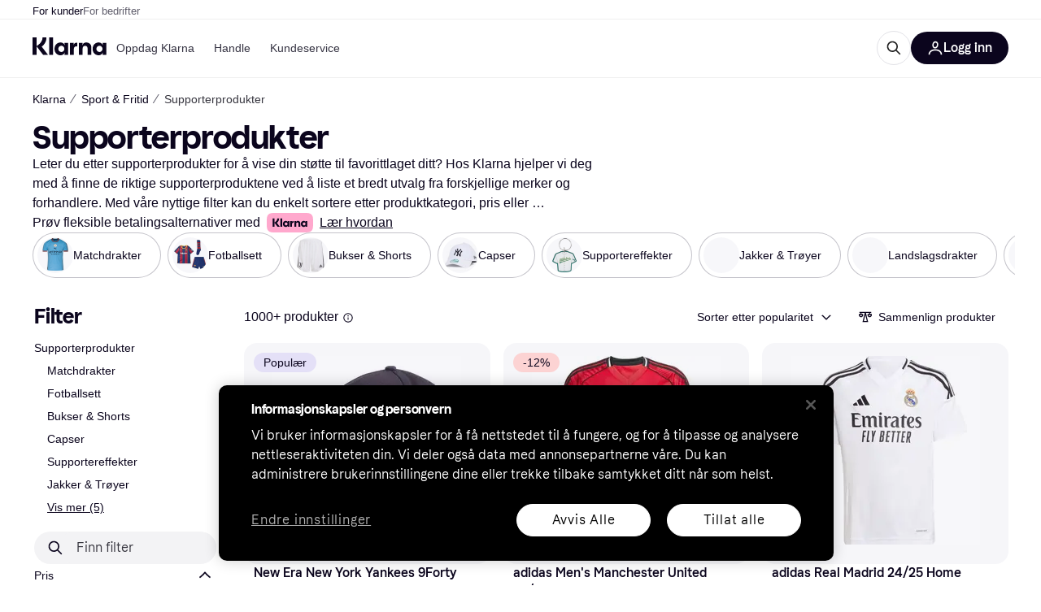

--- FILE ---
content_type: application/javascript
request_url: https://owp.klarna.com/static/570-950e8fc5.js
body_size: 3963
content:
"use strict";(self.__LOADABLE_LOADED_CHUNKS__=self.__LOADABLE_LOADED_CHUNKS__||[]).push([["570"],{43357:function(e,n,t){t.d(n,{O:()=>a});var l=t(25716),r=t(44685),i={viewBoxWidth:20,viewBoxHeight:20},o={viewBoxWidth:20,viewBoxHeight:20},u={viewBoxWidth:20,viewBoxHeight:20},c={viewBoxWidth:20,viewBoxHeight:20},a=(0,l.$5)("IconPayIn3",{groupProps:l.k1,getPath:e=>{var{designVersion:n,filled:t}=e;return(0,r.Gg)(n)?t?"M10.833 1.244c4.459.422 7.965 4.19 7.965 8.756a8.745 8.745 0 0 1-.808 3.65L10.833 9.52V1.244Zm-1.25 9.477A.833.833 0 0 1 9.167 10V2.13C5.197 2.55 2.092 5.92 2.092 10c0 4.365 3.552 7.916 7.917 7.916a7.924 7.924 0 0 0 6.386-3.262l-6.812-3.933Z":"M15.856 15.307a7.92 7.92 0 0 1-5.85 2.61c-4.365 0-7.916-3.552-7.916-7.917 0-3.79 2.678-6.963 6.241-7.734v1.719C5.697 4.72 3.757 7.135 3.757 10a6.257 6.257 0 0 0 6.25 6.25 6.26 6.26 0 0 0 4.375-1.794l1.474.85Zm1.76-.908A8.768 8.768 0 0 0 18.797 10c0-4.848-3.95-8.798-8.798-8.798V10l7.619 4.4Z":(0,r.eB)(n)&&t?"M10.833 1.244c4.459.422 7.965 4.19 7.965 8.756a8.745 8.745 0 0 1-.808 3.65l-7.157-4.13V1.244Zm-1.25 9.477A.833.833 0 0 1 9.167 10V2.13c-3.97.42-7.075 3.79-7.075 7.87 0 4.365 3.552 7.917 7.917 7.917a7.924 7.924 0 0 0 6.386-3.263l-6.812-3.933Z":"M15.856 15.307a7.92 7.92 0 0 1-5.85 2.61c-4.364 0-7.916-3.552-7.916-7.917 0-3.79 2.679-6.963 6.241-7.734v1.719C5.697 4.72 3.757 7.135 3.757 10a6.257 6.257 0 0 0 6.25 6.25 6.259 6.259 0 0 0 4.375-1.794l1.474.85Zm1.76-.908A8.768 8.768 0 0 0 18.797 10c0-4.848-3.95-8.798-8.798-8.798V10l7.619 4.4Z"},shapeSize:e=>{var{designVersion:n,filled:t}=e;return(0,r.Gg)(n)?t?c:u:(0,r.eB)(n)?t?o:i:{}}})},63564:function(e,n,t){t.d(n,{H:()=>a});var l=t(25716),r=t(44685),i={viewBoxWidth:20,viewBoxHeight:20},o={viewBoxWidth:20,viewBoxHeight:20},u={viewBoxWidth:20,viewBoxHeight:20},c={viewBoxWidth:20,viewBoxHeight:20},a=(0,l.$5)("IconPayIn4",{groupProps:l.k1,getPath:e=>{var{designVersion:n,filled:t}=e;return(0,r.Gg)(n)?t?"M10.83 9.167V1.233c4.19.397 7.537 3.744 7.933 7.934H10.83ZM9.163 2.128V10c0 .46.373.833.834.833h7.872c-.434 4.127-4.05 7.32-8.344 7.07-3.945-.23-7.2-3.486-7.431-7.43-.251-4.294 2.942-7.911 7.07-8.345Z":"M17.733 11.665c-.768 3.568-3.943 6.25-7.736 6.25-4.365 0-7.917-3.551-7.917-7.916 0-3.794 2.683-6.97 6.25-7.737v1.719c-2.638.732-4.583 3.149-4.583 6.018a6.257 6.257 0 0 0 6.25 6.25c2.868 0 5.285-1.945 6.017-4.583h1.72ZM9.997 2.511V10h8.809c0-4.854-3.955-8.81-8.81-8.81v1.322Z":(0,r.eB)(n)&&t?"M10.83 9.167V1.233c4.19.397 7.537 3.744 7.934 7.934H10.83ZM9.163 2.128V10c0 .46.373.833.834.833h7.872c-.434 4.127-4.05 7.32-8.344 7.07-3.945-.23-7.2-3.486-7.431-7.43-.25-4.294 2.942-7.911 7.07-8.345Z":"M17.733 11.665c-.768 3.568-3.943 6.25-7.736 6.25-4.365 0-7.917-3.55-7.917-7.916 0-3.793 2.683-6.969 6.25-7.737v1.72c-2.638.73-4.583 3.148-4.583 6.017a6.257 6.257 0 0 0 6.25 6.25c2.868 0 5.285-1.945 6.017-4.583h1.72ZM9.997 2.511V10h8.809c0-4.854-3.955-8.809-8.81-8.809v1.321Z"},shapeSize:e=>{var{designVersion:n,filled:t}=e;return(0,r.Gg)(n)?t?c:u:(0,r.eB)(n)?t?o:i:{}}})},34679:function(e,n,t){t.d(n,{A:()=>l});let l={link:"T1ZT83zPPU"}},63572:function(e,n,t){t.d(n,{EF:()=>c,QA:()=>i,vb:()=>u}),t(95013),t(67579);var l=t(32205),r=t(40542);let i=e=>'"'===e?e:e?" "+e:"";function o(e){if(!e)return;let n=Number(e);return n>0&&n<1}let u=({from:e,to:n,unit:t,labels:r,locale:u,displayAsPrice:c})=>{if(!e&&!n)return"";let a=i(t),s={minimumFractionDigits:+!!(o(n)||o(e)),maximumFractionDigits:2},d=null!=e?c?(0,l.$gu)({price:e,locale:u,currency:t,options:s}):`${(0,l.ZVp)({number:e,locale:u,options:s})}${a}`:"",v=null!=n?c?(0,l.$gu)({price:n,locale:u,currency:t,options:s}):`${(0,l.ZVp)({number:n,locale:u,options:s})}${a}`:"";return null===e?`${null==r?void 0:r.priceTo} ${v}`:null===n?`${null==r?void 0:r.priceFrom} ${d}`:n===e?`${d}`:`${d} - ${v}`},c=({appliedFilterFacets:e,filter:n,labels:t,locale:l})=>{var i;let o=e&&e.length;if(!o)return null;let[c,a]=(null==e||null==(i=e[0])?void 0:i.split("_"))||[],s=(null==n?void 0:n.filterUnit)||(null==n?void 0:n.unit),d=(null==n?void 0:n.filterId)||(null==n?void 0:n.id);return(d&&d.toUpperCase()===r.Wp.PRICE_DROP&&(c=Math.abs(parseFloat(a)).toString(),a="",s="%"),(0,r.x8)(e))?u({displayAsPrice:(0,r.uK)(n),from:c&&!isNaN(Number(c))?Number(c):null,to:a&&!isNaN(Number(a))?Number(a):null,unit:s,labels:t,locale:l}):`${o}`}},52933:function(e,n,t){t.d(n,{$_:()=>i,RU:()=>c,_O:()=>r,jZ:()=>u}),t(65315),t(59023);var l=t(74848);let r="fs-mask",i="fs-exclude",o=["340","1180","742"],u=(e,n="text")=>{if(e&&e&&o.some(n=>e===n||e===`cl${n}`)){if("image"===n)return i;if("text"===n)return r}},c=({category:e,contentType:n="text",children:t})=>{let r=u(e,n);return r?(0,l.jsx)("div",{className:r,children:t}):(0,l.jsx)(l.Fragment,{children:t})}},72098:function(e,n,t){t.d(n,{z:()=>c});var l=t(59977),r=t(66522),i=t(74193),o=t(28454),u=t(96540);let c=(e,n)=>{var t,c;let{openModal:a}=(0,l.r)(),s=(0,o.Z)(),d=null==(t=(0,i.c5)("klarna_installments"))?void 0:t.enable_klarna_installments,v=null==(c=(0,i.c5)("klarna_installments"))?void 0:c.enable_installments_modal_on_product_card,f=(0,u.useMemo)(()=>!!(null==e?void 0:e.installment)&&v&&d,[null==e?void 0:e.installment,v,d]),p=(0,u.useCallback)(t=>{(null==e?void 0:e.installment)&&(t.preventDefault(),t.stopPropagation(),a({installment:null==e?void 0:e.installment,onCtaClick:n||((0,r.H)(null==e?void 0:e.classification)?void 0:()=>s((null==e?void 0:e.url)||""))}))},[a,s,e,n]);return f?{showInstallmentModal:p}:{}}},34558:function(e,n,t){t.d(n,{A:()=>g}),t(32203),t(65315),t(37089),t(67579);var l=t(74848),r=t(32205),i=t(33157),o=t(72098),u=t(15878),c=t(44120),a=t(74193),s=t(80222),d=t(96540),v=t(63572),f=t(52933),p=t(90688),m=t(66522);function h(e){for(var n=1;n<arguments.length;n++){var t=null!=arguments[n]?arguments[n]:{},l=Object.keys(t);"function"==typeof Object.getOwnPropertySymbols&&(l=l.concat(Object.getOwnPropertySymbols(t).filter(function(e){return Object.getOwnPropertyDescriptor(t,e).enumerable}))),l.forEach(function(n){var l;l=t[n],n in e?Object.defineProperty(e,n,{value:l,enumerable:!0,configurable:!0,writable:!0}):e[n]=l})}return e}function b(e,n){return n=null!=n?n:{},Object.getOwnPropertyDescriptors?Object.defineProperties(e,Object.getOwnPropertyDescriptors(n)):(function(e,n){var t=Object.keys(e);if(Object.getOwnPropertySymbols){var l=Object.getOwnPropertySymbols(e);t.push.apply(t,l)}return t})(Object(n)).forEach(function(t){Object.defineProperty(e,t,Object.getOwnPropertyDescriptor(n,t))}),e}let g=(0,d.forwardRef)(function(e,n){var t,g,y,O,P,A,j,w,x,_,k,S,C,Z,N,I,$,B,D,E,H,F,M,L,V,{altPrefix:R,category:U,product:W,onClick:T,userAction:q,loading:G,onInstallmentPriceClick:z,onFooterAreaClick:K}=e,Q=function(e,n){if(null==e)return{};var t,l,r=function(e,n){if(null==e)return{};var t,l,r={},i=Object.keys(e);for(l=0;l<i.length;l++)t=i[l],n.indexOf(t)>=0||(r[t]=e[t]);return r}(e,n);if(Object.getOwnPropertySymbols){var i=Object.getOwnPropertySymbols(e);for(l=0;l<i.length;l++)t=i[l],!(n.indexOf(t)>=0)&&Object.prototype.propertyIsEnumerable.call(e,t)&&(r[t]=e[t])}return r}(e,["altPrefix","category","product","onClick","userAction","loading","onInstallmentPriceClick","onFooterAreaClick"]);let J=G?{}:W,X=(0,s.G)(i.M$)&&(null==U?void 0:U.id)&&(null==W?void 0:W.id),Y=(0,a.jj)("enable_product_card_user_list_action"),ee=!("classification"in(W||{}))||(null==W?void 0:W.classification)==="ONE",en=(0,s.G)(e=>(0,i.Hf)(e,null==W?void 0:W.id)),et=(0,s.j)(),el=null!=(M=null==U?void 0:U.id)?M:null==W||null==(t=W.category)?void 0:t.id,er=(0,d.useRef)(null),ei=(0,d.useRef)(null),eo=(0,m.H)(null==J?void 0:J.classification),eu=eo?()=>{var e;return null==(e=ei.current)?void 0:e.click()}:()=>{var e;return null==(e=er.current)?void 0:e.click()},{showInstallmentModal:ec}=(0,o.z)(J||{},eu);if(!J)return null;let ea=Y&&void 0===q&&J.id?(0,l.jsx)(u.A,{price:null!=(L=null==(y=J.cheapestOffer)||null==(g=y.price)?void 0:g.amount)?L:null==(O=J.lowestPrice)?void 0:O.amount,productId:J.id,productName:J.name}):void 0,es=`${R?R+" ":""}${null==(P=J.image)?void 0:P.description}`,ed=J.brand&&(null==(A=J.brand)?void 0:A.showLogo)!==!1,ev=b(h({},Q),{pricePerUnit:null==W||null==(j=W.cheapestOffer)?void 0:j.pricePerUnit,userAction:ee?q||ea:void 0,description:J.description,filterHits:J.filterHits&&J.filterHits.length>0?J.filterHits.map(e=>`${e.value}${(0,v.QA)(e.unit)}`):void 0,name:J.name,imageAlt:es,imageSrc:null==(w=J.image)?void 0:w.path,brandLogoAlt:ed?null==(_=J.brand)||null==(x=_.image)?void 0:x.description:void 0,brandLogoSrc:ed?null==(N=J.brand)||null==(Z=N.image)||null==(C=Z.path)||null==(S=C.split("/"))||null==(k=S.pop)?void 0:k.call(S):void 0,price:null!=(V=null==(I=J.cheapestOffer)?void 0:I.price)?V:J.lowestPrice,oldPrice:null==($=J.priceDrop)?void 0:$.oldPrice,rating:J.rating?parseFloat(J.rating.average):void 0,ratingCount:null==(B=J.rating)?void 0:B.count,ribbonPreset:null==(D=J.ribbon)?void 0:D.type,ribbonValue:null==(E=J.ribbon)?void 0:E.value,isSelected:X?en:void 0,onSelectChange:()=>{(null==U?void 0:U.id)&&(null==W?void 0:W.id)&&(en?et((0,i.nf)(U.id,W.id)):et((0,i.E2)(U.id,W.id)))},loading:G,merchants:null==(H=J.previewMerchants)?void 0:H.count,installmentPrice:(null==(F=(0,a.c5)("klarna_installments"))?void 0:F.enable_klarna_installments)?null==J?void 0:J.installment:void 0,className:(0,f.jZ)(el,"image"),onInstallmentPriceClick:e=>{null==ec||ec(e),null==z||z(e)},onFooterAreaClick:e=>{null==ec||ec(e),null==K||K(e)}});return X?(0,l.jsx)(r.AAZ,b(h({},ev),{ref:n})):eo?(0,l.jsx)(p.A,{ref:ei,categoryId:null==U?void 0:U.id,productId:J.id,style:{height:"100%",width:"100%"},onClick:T,children:(0,l.jsx)(r.AAZ,b(h({},ev),{ref:n}))}):(0,l.jsx)(c.A,{ref:er,href:J.url,title:null==J?void 0:J.name,onClick:T,children:(0,l.jsx)(r.AAZ,b(h({},ev),{ref:n}))})})},90688:function(e,n,t){t.d(n,{A:()=>s}),t(95013);var l=t(74848),r=t(53978),i=t.n(r),o=t(96540),u=t(39015),c=t(34679);let a=(0,u.Rq)({resolved:{},chunkName:()=>"productSheet-ProductSheet",isReady(e){let n=this.resolve(e);return!0===this.resolved[n]&&!!t.m[n]},importAsync:()=>Promise.all([t.e("66564"),t.e("39285"),t.e("85613"),t.e("35483"),t.e("47285"),t.e("30803"),t.e("92217")]).then(t.bind(t,29823)),requireAsync(e){let n=this.resolve(e);return this.resolved[n]=!1,this.importAsync(e).then(e=>(this.resolved[n]=!0,e))},requireSync(e){return t(this.resolve(e))},resolve:()=>29823}),s=(0,o.forwardRef)(function({className:e,onClick:n,style:t,children:r,categoryId:u,productId:s,classification:d="TWO"},v){let[f,p]=(0,o.useState)(!1),m=e=>{p(!0),null==n||n(e)};return(0,l.jsxs)(l.Fragment,{children:[(0,l.jsx)("div",{ref:v,className:i()(c.A.link,e),role:"button",style:t,tabIndex:0,onClick:m,onKeyDown:e=>{("Enter"===e.key||" "===e.key)&&(e.preventDefault(),m(e))},children:r}),f&&(0,l.jsx)(a,{categoryId:u,productClassification:d,productId:s,onClose:()=>p(!1)})]})})},66522:function(e,n,t){function l(e){return e?e.reduce((e,n)=>{var t;let l=null!=(t=n.classification)?t:"UNCLASSIFIED";return e[l]||(e[l]=0),e[l]+=1,e},{ONE:0,TWO:0,OFFER:0,UNCLASSIFIED:0}):{ONE:void 0,TWO:void 0,OFFER:void 0,UNCLASSIFIED:void 0}}t.d(n,{E:()=>l,H:()=>r}),t(65315),t(48169);let r=e=>"TWO"===e||"UNCLASSIFIED"===e},15878:function(e,n,t){t.d(n,{A:()=>i});var l=t(74848);let r=(0,t(39015).Rq)({resolved:{},chunkName:()=>"PriceRunnerUserListsAction",isReady(e){let n=this.resolve(e);return!0===this.resolved[n]&&!!t.m[n]},importAsync:()=>Promise.all([t.e("66564"),t.e("70070"),t.e("9290"),t.e("33247")]).then(t.bind(t,4427)),requireAsync(e){let n=this.resolve(e);return this.resolved[n]=!1,this.importAsync(e).then(e=>(this.resolved[n]=!0,e))},requireSync(e){return t(this.resolve(e))},resolve:()=>4427}),i=e=>(0,l.jsx)(r,function(e){for(var n=1;n<arguments.length;n++){var t=null!=arguments[n]?arguments[n]:{},l=Object.keys(t);"function"==typeof Object.getOwnPropertySymbols&&(l=l.concat(Object.getOwnPropertySymbols(t).filter(function(e){return Object.getOwnPropertyDescriptor(t,e).enumerable}))),l.forEach(function(n){var l;l=t[n],n in e?Object.defineProperty(e,n,{value:l,enumerable:!0,configurable:!0,writable:!0}):e[n]=l})}return e}({},e))}}]);

--- FILE ---
content_type: application/javascript
request_url: https://owp.klarna.com/static/388-4364f49e.js
body_size: 3791
content:
"use strict";(self.__LOADABLE_LOADED_CHUNKS__=self.__LOADABLE_LOADED_CHUNKS__||[]).push([["388"],{16899:function(e,t,r){r.d(t,{gW:()=>p,lB:()=>u,wY:()=>s}),r(65315),r(37089),r(67579),r(30500);var n=r(32205),l=r(51698),o=r(17535),i=r(98286);function a(e){for(var t=1;t<arguments.length;t++){var r=null!=arguments[t]?arguments[t]:{},n=Object.keys(r);"function"==typeof Object.getOwnPropertySymbols&&(n=n.concat(Object.getOwnPropertySymbols(r).filter(function(e){return Object.getOwnPropertyDescriptor(r,e).enumerable}))),n.forEach(function(t){var n;n=r[t],t in e?Object.defineProperty(e,t,{value:n,enumerable:!0,configurable:!0,writable:!0}):e[t]=n})}return e}function c(e,t){return t=null!=t?t:{},Object.getOwnPropertyDescriptors?Object.defineProperties(e,Object.getOwnPropertyDescriptors(t)):(function(e,t){var r=Object.keys(e);if(Object.getOwnPropertySymbols){var n=Object.getOwnPropertySymbols(e);r.push.apply(r,n)}return r})(Object(t)).forEach(function(r){Object.defineProperty(e,r,Object.getOwnPropertyDescriptor(t,r))}),e}let u=()=>{let e=(0,o.Pr)();return e.includes(n.eSM.SINGLES_DAY)||e.includes(n.eSM.BLACK_WEEK)||e.includes(n.eSM.BLACK_FRIDAY)||e.includes(n.eSM.CYBER_MONDAY)},s=()=>{let e=(0,n.Tg)("SINGLES_DAY"),t=(0,n.Tg)("BLACK_WEEK"),r=(0,n.Tg)("BLACK_FRIDAY"),l=(0,n.Tg)("CYBER_MONDAY");return e||t||r||l},p=()=>{let e=(0,l.qR)(),t=(0,i.WD)(),r=(0,n.Tg)("SINGLES_DAY"),o=(0,n.Tg)("BLACK_WEEK"),u=(0,n.Tg)("BLACK_FRIDAY"),s=(0,n.Tg)("CYBER_MONDAY"),p=r||o||u||s;return e.map(e=>{if("PRICE_DROP"===e.id){let{name:n,options:l}=e;return o?n=t("PR.Global.BLACK_WEEK"):u?n=t("PR.Global.BLACK_FRIDAY"):s?n=t("PR.Global.CYBER_MONDAY"):r&&(n=t("PR.Global.SINGLES_DAY")),p&&(l=e.options.map(f)),c(a({},e),{name:n,options:l})}return e})},f=e=>{var t;let r=null==(t=e.value)?void 0:t.replace("%","");return c(a({},e),{image:{description:`${r}%`,path:`/images/assets/library/icons/deals/${r}-percent.svg`}})}},85880:function(e,t,r){r.d(t,{W:()=>b,v:()=>y}),r(95013),r(13484),r(81071),r(92714),r(55885);var n=r(63160),l=r(66222),o=r(66158),i=r(10027),a=r(72733),c=r(8264),u=r(39015),s=r(40542),p=r(23269),f=r(78388);let y=(0,u.Ib)("cl-filter-facets",async({countryCode:e,categoryId:t,filterId:r,appliedFilters:n,searchQuery:l,appliedSubcategories:i})=>{if(!t||!r)throw new a.N;let c=(0,o.P)(),u=`/public/search/category/facets/${e}/${t}/${r}`,s=(0,p.yA)(n),f=(0,p.yA)(i),y=new URLSearchParams([...s.entries(),...f.entries()]);l&&y.set("q",l);let b=y.toString();return(await c.get("search-edge-rest",`${u}${b?`?${b}`:""}`)).data},{staleTime:i.Tr,placeholderData:n.rX}),b=e=>{var t,r;let{countryCode:n}=(0,c.A)(),{appliedFilters:o,categoryId:i,searchQuery:a}=(0,f.I)();return(0,l.I)((t=function(e){for(var t=1;t<arguments.length;t++){var r=null!=arguments[t]?arguments[t]:{},n=Object.keys(r);"function"==typeof Object.getOwnPropertySymbols&&(n=n.concat(Object.getOwnPropertySymbols(r).filter(function(e){return Object.getOwnPropertyDescriptor(r,e).enumerable}))),n.forEach(function(t){var n;n=r[t],t in e?Object.defineProperty(e,t,{value:n,enumerable:!0,configurable:!0,writable:!0}):e[t]=n})}return e}({},y({appliedFilters:o,categoryId:i,searchQuery:a,countryCode:n,filterId:e})),r=r={enabled:!!i&&!!e&&e!==s.Wp.ONLY_IN_STOCK},Object.getOwnPropertyDescriptors?Object.defineProperties(t,Object.getOwnPropertyDescriptors(r)):(function(e,t){var r=Object.keys(e);if(Object.getOwnPropertySymbols){var n=Object.getOwnPropertySymbols(e);r.push.apply(r,n)}return r})(Object(r)).forEach(function(e){Object.defineProperty(t,e,Object.getOwnPropertyDescriptor(r,e))}),t))}},80564:function(e,t,r){r.d(t,{E:()=>f,m:()=>p});var n=r(66222),l=r(66158),o=r(10027),i=r(72733),a=r(8264),c=r(39015),u=r(23269),s=r(78388);let p=(0,c.Ib)("cl-filter-groups",async(e,t,r)=>{if(!t)throw new i.N;let n=(0,l.P)(),o=`/public/search/category/filters/${e}/${t}?showAll=true`,a=(0,u.Pc)(r);return a&&(o+=`&${a}`),(await n.get("search-edge-rest",o)).data},{staleTime:o.Tr}),f=()=>{let{countryCode:e}=(0,a.A)(),{appliedFilters:t,categoryId:r}=(0,s.I)();return(0,n.I)(p(e,r,t))}},67906:function(e,t,r){r.d(t,{KL:()=>w,Ty:()=>j,mc:()=>m,vt:()=>P}),r(95013),r(13484),r(81071),r(92714),r(55885),r(43114),r(93225),r(65315),r(12791);var n=r(96849),l=r(63160),o=r(12716),i=r(84895),a=r(66158),c=r(74193),u=r(72733),s=r(8264),p=r(76278),f=r(16899),y=r(23269),b=r(13752),d=r(60054),g=r(78388);function O(e){for(var t=1;t<arguments.length;t++){var r=null!=arguments[t]?arguments[t]:{},n=Object.keys(r);"function"==typeof Object.getOwnPropertySymbols&&(n=n.concat(Object.getOwnPropertySymbols(r).filter(function(e){return Object.getOwnPropertyDescriptor(r,e).enumerable}))),n.forEach(function(t){var n;n=r[t],t in e?Object.defineProperty(e,t,{value:n,enumerable:!0,configurable:!0,writable:!0}):e[t]=n})}return e}let v="cl-list-data-query",P=e=>e/p.$N,j=(e=v,t)=>r=>(0,n.L)(O({queryKey:[e,r],queryFn:async({pageParam:e})=>{let{countryCode:t,categoryId:n,appliedFilters:l,searchQuery:o,appliedSubcategories:i,sorting:s,page:f,quickFilterDeals:b,deviceCategory:g}=r;if(!(0,d.iW)(n))throw new u.N;let O=(0,a.P)(),v=p.$N,P=`/public/search/category/v4/${t}/${n}`,j=(0,y.yA)(l),m=(0,y.yA)(i),w=(0,c.jj)("enable_unclassified_products"),S=(0,c.c5)("cl").showCarousel,h=new URLSearchParams([...j.entries(),...m.entries()]);if(h.set("size",v.toString()),h.set("device",g),o&&h.set("q",o),s&&h.set("sorting",s),f&&f>1){let e=(f-1)*v;if(e>p.S5)throw new u.N;h.set("offset",e.toString())}else e&&e>0&&h.set("offset",String(e*p.$N));return b?(h.set("quickFilterSize","4"),h.set("quickFilterDeals","true")):h.set("quickFilterSize","3"),w&&h.set("showOffers","false"),S&&h.set("showCarousel",S),(await O.get("search-edge-rest",`${P}?${h.toString()}`)).data},initialPageParam:0,getNextPageParam:(e,t)=>{let r=t.flatMap(e=>e.products).length;if(!(r>=((null==e?void 0:e.totalProductHits)||0)))return P(r)},placeholderData:l.rX},t)),m=(e,t)=>{var r,n;let{countryCode:l}=(0,s.A)(),{appliedFilters:a,categoryId:c,searchQuery:u,page:p,sorting:y}=(0,g.I)(),d=(0,i.H3)(),v=(0,f.lB)(),P=j(t,{select:null==e?void 0:e.select});return(0,o.q)((r=O({},P({appliedFilters:a,categoryId:c,searchQuery:u,countryCode:l,deviceCategory:d,page:p||1,sorting:y||b.x,quickFilterDeals:v})),n=n={enabled:null==e?void 0:e.enabled},Object.getOwnPropertyDescriptors?Object.defineProperties(r,Object.getOwnPropertyDescriptors(n)):(function(e,t){var r=Object.keys(e);if(Object.getOwnPropertySymbols){var n=Object.getOwnPropertySymbols(e);r.push.apply(r,n)}return r})(Object(n)).forEach(function(e){Object.defineProperty(r,e,Object.getOwnPropertyDescriptor(n,e))}),r))},w=e=>m(e,"cl-offer-query")},97599:function(e,t,r){r.d(t,{K0:()=>d,o3:()=>b,zd:()=>g});var n=r(63160),l=r(66222),o=r(84895),i=r(66158),a=r(10027),c=r(8264),u=r(96540),s=r(39015),p=r(76278),f=r(23269),y=r(78388);let b="cl-meta-data",d=(0,s.Ib)(b,async e=>{if(!e.categoryId)return Promise.reject();let t=(0,i.P)(),r=e.categoryId,n=`/public/search/category/initial/${e.countryCode}/${r}?device=${e.deviceCategory}`,l=(0,f.Pc)(e.appliedFilters);if(l&&(n+=`&${l}`),e.searchQuery&&(n+=`&q=${encodeURIComponent(e.searchQuery)}`),e.page&&e.page>1){let t=(e.page-1)*p.$N;n+=`&offset=${t}&page=${e.page}`}let{data:o}=await t.get("search-edge-rest",n);return o},{placeholderData:n.rX,staleTime:a.Tr}),g=()=>{let{countryCode:e}=(0,c.A)(),t=(0,o.H3)(),{appliedFilters:r,categoryId:n,page:i}=(0,y.I)(),{data:a,isFetching:s}=(0,l.I)(d({countryCode:e,categoryId:n,deviceCategory:t,appliedFilters:r,page:i||1}));return(0,u.useMemo)(()=>{var e,t,r,n,l,o,i;return{data:a,isFetching:s,baseUrl:null==a?void 0:a.baseUrl,categoryId:null==a||null==(e=a.category)?void 0:e.id,appliedSubcategory:null!=(i=null==a?void 0:a.appliedSubcategory)?i:void 0,categoryName:null==a||null==(t=a.category)?void 0:t.name,seoTitle:null==a||null==(r=a.category)?void 0:r.heading,imageAltPrefix:null==a||null==(n=a.category)?void 0:n.productAltPrefix,subcategoryTitle:null==a||null==(l=a.category)?void 0:l.subCategoryName,appliedFilters:null==a||null==(o=a.appliedFilters)?void 0:o.filters,commonData:{head:null==a?void 0:a.head,analytics:null==a?void 0:a.analytics}}},[a,s])}},51698:function(e,t,r){r.d(t,{Cq:()=>a,Qk:()=>i,gA:()=>p,lc:()=>s,nS:()=>o,qR:()=>u,zX:()=>c}),r(43114),r(93225),r(65315),r(12791);var n=r(67906);let l=e=>{let{data:t}=(0,n.mc)({select:e});return null==t?void 0:t.pages},o=()=>{var e;return(null==(e=l(e=>e||[]))?void 0:e.flatMap(e=>null==e?void 0:e.products))||[]},i=()=>{var e;let t=s(),{data:r}=(0,n.KL)({select:e=>e||[],enabled:t>0});return(null==r||null==(e=r.pages)?void 0:e.flatMap(e=>null==e?void 0:e.categoryOffers))||[]},a=()=>{var e;return(null==(e=l(e=>e||[]))?void 0:e[0].category)||[]},c=()=>{var e;return null==(e=l(e=>e||[]))?void 0:e[0].productCarousel},u=()=>{var e;return(null==(e=l(e=>e||[]))?void 0:e[0].quickFilters)||[]},s=()=>{var e;return(null==(e=l(e=>e||[]))?void 0:e[0].totalCategoryOfferHits)||0},p=()=>{var e;return(null==(e=l(e=>e||[]))?void 0:e[0].totalProductHits)||0}},66193:function(e,t,r){r.d(t,{Ay:()=>i,aX:()=>l,qv:()=>c,uP:()=>a});var n=r(15572);let l="categoryList",o="CL-SET_ON_LANDING_PAGE",i=(0,n.jM)((e,t)=>{t.type===o&&(e.onLandingPage=!!t.payload)},{onLandingPage:!1}),a=e=>e[l].onLandingPage;function c(e){return{type:o,payload:e}}},65038:function(e,t,r){r.d(t,{Ai:()=>P,qR:()=>v,sA:()=>O}),r(65315),r(37089);var n=r(80222),l=r(28454),o=r(96540),i=r(3630),a=r(61318),c=r(40542),u=r(80564),s=r(97599),p=r(66193),f=r(89483),y=r(78388);function b(e,t){if(null==e)return{};var r,n,l=function(e,t){if(null==e)return{};var r,n,l={},o=Object.keys(e);for(n=0;n<o.length;n++)r=o[n],t.indexOf(r)>=0||(l[r]=e[r]);return l}(e,t);if(Object.getOwnPropertySymbols){var o=Object.getOwnPropertySymbols(e);for(n=0;n<o.length;n++)r=o[n],!(t.indexOf(r)>=0)&&Object.prototype.propertyIsEnumerable.call(e,r)&&(l[r]=e[r])}return l}function d(e){var t=function(e,t){if("object"!==g(e)||null===e)return e;var r=e[Symbol.toPrimitive];if(void 0!==r){var n=r.call(e,t||"default");if("object"!==g(n))return n;throw TypeError("@@toPrimitive must return a primitive value.")}return("string"===t?String:Number)(e)}(e,"string");return"symbol"===g(t)?t:String(t)}function g(e){return e&&"undefined"!=typeof Symbol&&e.constructor===Symbol?"symbol":typeof e}function O(e,t){let r=(0,n.j)(),a=(0,i.zy)(),c=(0,l.Z)(),{commonData:b,appliedSubcategory:d}=(0,s.zd)(),{data:g}=(0,u.E)(),O=null==b?void 0:b.analytics,{sorting:v,appliedFilters:P,searchQuery:j}=(0,y.I)();return(0,o.useCallback)(n=>{var l,o;return function({filterId:e,values:t,location:r,useHashLogic:n=!0,appliedFilters:l,appliedSubcategory:o,sorting:i,searchQuery:a,dispatch:c,navigate:u}){var s,y;c((0,p.qv)(!1));let b=(s=function(e){for(var t=1;t<arguments.length;t++){var r=null!=arguments[t]?arguments[t]:{},n=Object.keys(r);"function"==typeof Object.getOwnPropertySymbols&&(n=n.concat(Object.getOwnPropertySymbols(r).filter(function(e){return Object.getOwnPropertyDescriptor(r,e).enumerable}))),n.forEach(function(t){var n;n=r[t],t in e?Object.defineProperty(e,t,{value:n,enumerable:!0,configurable:!0,writable:!0}):e[t]=n})}return e}({},l),y=y={[e]:t},Object.getOwnPropertyDescriptors?Object.defineProperties(s,Object.getOwnPropertyDescriptors(y)):(function(e,t){var r=Object.keys(e);if(Object.getOwnPropertySymbols){var n=Object.getOwnPropertySymbols(e);r.push.apply(r,n)}return r})(Object(y)).forEach(function(e){Object.defineProperty(s,e,Object.getOwnPropertyDescriptor(y,e))}),s);(0,f.b)({appliedFilters:b,appliedSubcategories:o?{[o.filterId]:[o.optionId]}:void 0,searchQuery:a,sorting:i,location:r,useHashLogic:n,navigate:u})}({filterId:e,filterName:t,values:n,location:a,topFilters:null==g||null==(o=g.groups)||null==(l=o[0])?void 0:l.filters,analyticsData:O,appliedFilters:P,appliedSubcategory:d,sorting:v,searchQuery:j,dispatch:r,navigate:c})},[e,t,a,null==g?void 0:g.groups,O,P,d,v,j,r,c])}function v(e){let t=(0,i.zy)(),r=(0,l.Z)(),{appliedFilters:n,sorting:a,searchQuery:u}=(0,y.I)(),{appliedSubcategory:p}=(0,s.zd)();return(0,o.useCallback)(()=>{if(e)return function(e,t,r,n,l,o,i){let a=r;if("PRICE_DROP"===e){let t=c.Wp.FEATURES,{[e]:n,[t]:l}=r;a=b(r,[e,t].map(d))}else{if(!r[e])return;let{[e]:t}=r;a=b(r,[e].map(d))}(0,f.b)({appliedFilters:a,appliedSubcategories:n?{[n.filterId]:[n.optionId]}:void 0,searchQuery:o,sorting:l,location:t,navigate:i})}(e,t,n,p,a,u,r)},[e,t,n,p,a,u,r])}function P(){let e=(0,i.zy)(),t=(0,l.Z)(),{sorting:r,appliedFilters:n,searchQuery:c}=(0,y.I)(),{appliedSubcategory:u}=(0,s.zd)();return(0,o.useCallback)(()=>{var l,o,i,s,p,y,b;return l=e,o=n,i=u,s=r,p=c,y=t,void(a.A.trackEvent("Click clear filtration",{}),(Object.keys(o).length>0||(null==(b=null!=p?p:"")?void 0:b.length)>0)&&(0,f.b)({appliedFilters:void 0,appliedSubcategories:i?{[i.filterId]:[i.optionId]}:void 0,sorting:s,location:l,searchQuery:void 0,navigate:y}))},[e,n,u,r,c,t])}},13752:function(e,t,r){r.d(t,{t:()=>i,x:()=>o});var n=r(8142),l=r.n(n);let o=r(76278).Ze.POPULARITY;function i(e){return e&&!l()(e,o)?e:void 0}}}]);

--- FILE ---
content_type: application/javascript
request_url: https://owp.klarna.com/static/40009-31617f1e.js
body_size: 4161
content:
(self.__LOADABLE_LOADED_CHUNKS__=self.__LOADABLE_LOADED_CHUNKS__||[]).push([["40009"],{24588:function(e,t,n){var r=1/0,l="\ud800-\udfff",o="\\u0300-\\u036f\\ufe20-\\ufe23",i="\\u20d0-\\u20f0",s="\\ufe0e\\ufe0f",a="["+o+i+"]",c="\ud83c[\udffb-\udfff]",u="[^"+l+"]",d="(?:\ud83c[\udde6-\uddff]){2}",p="[\ud800-\udbff][\udc00-\udfff]",f="\\u200d",g="(?:"+a+"|"+c+")?",h="["+s+"]?",b="(?:"+f+"(?:"+[u,d,p].join("|")+")"+h+g+")*",j=RegExp(c+"(?="+c+")|"+("(?:"+[u+a+"?",a,d,p,"["+l+"]"].join("|"))+")"+(h+g+b),"g"),x=RegExp("["+f+l+o+i+s+"]"),O="object"==typeof n.g&&n.g&&n.g.Object===Object&&n.g,m="object"==typeof self&&self&&self.Object===Object&&self,y=O||m||Function("return this")(),v=Object.prototype.toString,P=y.Symbol,S=P?P.prototype:void 0,C=S?S.toString:void 0;function w(e){return null==e?"":function(e){if("string"==typeof e)return e;if(function(e){return"symbol"==typeof e||!!e&&"object"==typeof e&&"[object Symbol]"==v.call(e)}(e))return C?C.call(e):"";var t=e+"";return"0"==t&&1/e==-r?"-0":t}(e)}var N=function(e){var t,n,r,l=(t=e=w(e),x.test(t))?function(e){return x.test(e)?e.match(j)||[]:e.split("")}(e):void 0,o=l?l[0]:e.charAt(0),i=l?(r=l.length,function(e,t,n){var r=-1,l=e.length;t<0&&(t=-t>l?0:l+t),(n=n>l?l:n)<0&&(n+=l),l=t>n?0:n-t>>>0,t>>>=0;for(var o=Array(l);++r<l;)o[r]=e[r+t];return o}(l,1,n=void 0===n?r:n)).join(""):e.slice(1);return o.toUpperCase()+i};e.exports=function(e){return N(w(e).toLowerCase())}},90561:function(e,t,n){"use strict";n.d(t,{A:()=>a});var r=n(74848),l=n(53978),o=n.n(l),i=n(32205);let s=({onClick:e,children:t,indicator:n})=>e?(0,r.jsx)(i.$nd,{className:"mY3i3EciKt",icon:(0,r.jsxs)(i.BJc,{alignY:"center",direction:"horizontal",children:[n?(0,r.jsx)(i.C1K,{backgroundColor:"grayscale100",content:n}):null,(0,r.jsx)(i.vKP,{size:"s"})]}),iconPosition:"right",kind:"ghost",sx:{justifyContent:"space-between",padding:0},onClick:e,children:t}):(0,r.jsx)(i.azJ,{paddingBottom:"s",paddingTop:"m",children:t}),a=e=>{var t,n,{children:l,label:a,className:c,labelClassName:u,onClick:d,indicator:p,headingSize:f="xs"}=e,g=function(e,t){if(null==e)return{};var n,r,l=function(e,t){if(null==e)return{};var n,r,l={},o=Object.keys(e);for(r=0;r<o.length;r++)n=o[r],t.indexOf(n)>=0||(l[n]=e[n]);return l}(e,t);if(Object.getOwnPropertySymbols){var o=Object.getOwnPropertySymbols(e);for(r=0;r<o.length;r++)n=o[r],!(t.indexOf(n)>=0)&&Object.prototype.propertyIsEnumerable.call(e,n)&&(l[n]=e[n])}return l}(e,["children","label","className","labelClassName","onClick","indicator","headingSize"]);return(0,r.jsxs)("div",(t=function(e){for(var t=1;t<arguments.length;t++){var n=null!=arguments[t]?arguments[t]:{},r=Object.keys(n);"function"==typeof Object.getOwnPropertySymbols&&(r=r.concat(Object.getOwnPropertySymbols(n).filter(function(e){return Object.getOwnPropertyDescriptor(n,e).enumerable}))),r.forEach(function(t){var r;r=n[t],t in e?Object.defineProperty(e,t,{value:r,enumerable:!0,configurable:!0,writable:!0}):e[t]=r})}return e}({},g),n=n={className:o()("hNBIEkIHe9",{[c]:c}),children:[a&&(0,r.jsx)(s,{indicator:p,onClick:d,children:(0,r.jsx)(i.DZT,{className:o()(u),level:2,responsive:!1,size:f,children:a})}),l]},Object.getOwnPropertyDescriptors?Object.defineProperties(t,Object.getOwnPropertyDescriptors(n)):(function(e,t){var n=Object.keys(e);if(Object.getOwnPropertySymbols){var r=Object.getOwnPropertySymbols(e);n.push.apply(n,r)}return n})(Object(n)).forEach(function(e){Object.defineProperty(t,e,Object.getOwnPropertyDescriptor(n,e))}),t))}},69850:function(e,t,n){"use strict";n.d(t,{A:()=>a,T:()=>s});var r=n(74848),l=n(32205),o=n(98286),i=n(90561);let s=5,a=({children:e,label:t,indicator:n,showMore:s=!0,onClick:a})=>{let c=(0,o.WD)(),u=()=>null==a?void 0:a();return(0,r.jsxs)(r.Fragment,{children:[(0,r.jsx)(i.A,{headingSize:"xs",indicator:n,label:t,onClick:u,children:e}),s&&(0,r.jsx)(l.$nd,{className:"Y0t9yPTom0",color:"text-primary",kind:"ghost",padding:0,size:"m",textWeight:"medium",onClick:u,children:c("PR.Global.SHOW_MORE")})]})}},82247:function(e,t,n){"use strict";n.d(t,{Ay:()=>m}),n(95013),n(65315),n(22416),n(59023),n(84136),n(99342),n(35058),n(37089),n(837);var r=n(74848),l=n(32205),o=n(90561),i=n(24588),s=n.n(i),a=n(8142),c=n.n(a),u=n(96540),d=n(98286),p=n(6199),f=n(69850);n(48169),n(67579);var g=n(53978),h=n.n(g);let b=({id:e,selected:t,value:n,count:o,onChange:i,size:s="m"})=>{let a=0===o&&!t,c=h()("XOBLGTVWsH",{o2umXu6gOK:a,b1sRPM30w0:"s"===s});return(0,r.jsx)("li",{className:"hQna4v5K8E",children:(0,r.jsx)(l.Sc0,{checked:t,className:c,disabled:a,id:`option-${e}`,label:(0,r.jsxs)("span",{className:"OMWtQxs3U9",children:[(0,r.jsx)(l.EYj,{className:"KYSnOpKw8u",size:"s"===s?"s":"m",children:n}),(0,r.jsx)(l.EYj,{color:a?"text-disabled":"text-tertiary",size:"s"===s?"xs":"s",children:o})]}),size:s,value:e,onChange:i})})},j="aF2NW8OnZI";function x(e,t,n){let r=[...e];return(r.length>0||t.length>=15)&&n.length>0&&(n.forEach(e=>{let n=Number(e);if(!r.some(e=>e.optionId===n)){let e=t.find(e=>e.optionId===n);e&&r.push(e)}}),r.sort((e,t)=>{let r=n.includes(e.optionId.toString());return(n.includes(t.optionId.toString())?1:-1)-(r?1:-1)})),r}let O=()=>{let e=(0,d.WD)();return(0,r.jsx)(l.azJ,{paddingLeft:"m",paddingTop:"s",children:(0,r.jsx)(l.EYj,{size:"s",children:e("PR.PowerMode.NO_MATCHING_FILTERS")})})},m=function({options:e=[],topOptions:t=[],appliedValues:n=[],onChange:i,truncate:a,size:g,unit:h,hideFilterGroupLabel:m,filterName:y,isPreview:v=!1,onClick:P}){let S=(0,d.WD)(),[C,w]=(0,u.useState)(!a),[N,z]=(0,u.useState)(""),E=(0,u.useDeferredValue)(N),[D,k]=(0,u.useState)(x(t,e,n)),_=e.map(e=>e.optionId),T=(0,p.A)(_),R=(0,l.GuJ)(),I=(0,l.DPo)(),A=!R.m,L=(0,u.useCallback)(()=>{k(x(t,e,n))},[n,e,t]),J=e=>{let t=`${e.optionId}`;return(0,r.jsx)(b,{count:e.count,id:t,selected:n.includes(t),size:g,value:`${e.optionValue} ${h||""}`,onChange:t=>{var r;let l,o;return r=e.optionValue,o=t.target.value,void(l=t.target.checked?[...n,o]:n.filter(e=>e!==o),null==i||i({values:l,selectedValue:r,selectedValueId:o}))}},t)},F=()=>{w(!C),C&&z("")};(0,u.useEffect)(()=>{c()(T,_)||L()},[T,_,L]);let{options:M,groupedAlphabetically:W,shouldGroup:G}=(0,u.useMemo)(()=>{let t;return function(e=[]){let t=!0,n=e.reduce((e,n)=>{let[r,...l]=n.optionValue.toUpperCase();return l.length&&(t=!1),/\d/.test(r)&&(r="123"),e[r]||(e[r]=[]),e[r].push(n),e},{}),r=Object.keys(n).length>2&&!t;return{options:e,groupedAlphabetically:n,shouldGroup:r}}((t="string"==typeof E?E.toLowerCase():"",e.filter(e=>!!e&&e.optionValue.toLowerCase().includes(t))))},[E,e]),$=(null==M?void 0:M.length)>0&&E,V=a&&t.length>0&&e.length>t.length&&!$,Y=D.length!==t.length,B=D.length>0,K=C||0===t.length,H=C&&V||e.length>=15,U=V||v?"uSTzXxnPCF":void 0,X=A&&G&&H,Q=(0,u.useMemo)(()=>D.map(t=>{var n,r;let l=e.find(e=>e.optionId===t.optionId);return l?(n=function(e){for(var t=1;t<arguments.length;t++){var n=null!=arguments[t]?arguments[t]:{},r=Object.keys(n);"function"==typeof Object.getOwnPropertySymbols&&(r=r.concat(Object.getOwnPropertySymbols(n).filter(function(e){return Object.getOwnPropertyDescriptor(n,e).enumerable}))),r.forEach(function(t){var r;r=n[t],t in e?Object.defineProperty(e,t,{value:r,enumerable:!0,configurable:!0,writable:!0}):e[t]=r})}return e}({},t),r=r={count:l.count},Object.getOwnPropertyDescriptors?Object.defineProperties(n,Object.getOwnPropertyDescriptors(r)):(function(e,t){var n=Object.keys(e);if(Object.getOwnPropertySymbols){var r=Object.getOwnPropertySymbols(e);n.push.apply(n,r)}return n})(Object(r)).forEach(function(e){Object.defineProperty(n,e,Object.getOwnPropertyDescriptor(r,e))}),n):t}),[e,D]),Z=e=>(0,r.jsx)(l.N_E,{as:"button",color:"text-primary",kind:"primary",size:"s",onClick:F,children:e});if(v){var q;let t=B?Q:M,l=(null==e?void 0:e.length)>f.T,o=t.slice(0,f.T);return(0,r.jsx)(f.A,{indicator:null!=(q=null==n?void 0:n.length)?q:0,label:y,showMore:l,onClick:P,children:(0,r.jsx)("ul",{children:o.map(J)})})}let ee=y?s()(S("PR.CategoryListPage.FIND_FILTER",{filterName:y.toLowerCase()})):"";return(0,r.jsxs)(r.Fragment,{children:[H&&(0,r.jsx)(l.azJ,{paddingBottom:"s",paddingTop:!B||m?"s":void 0,children:(0,r.jsx)(l.DOo,{backgroundColor:A?"background-primary":"grayscale10",borderless:!A,borderRadius:"full",placeholder:ee,size:g||"m",value:N,onChange:e=>z(e.target.value),onClear:()=>{z("")}})}),B&&!E&&!C&&(0,r.jsx)(o.A,{className:U,headingSize:"xs",label:m||Y?void 0:S("PR.Global.filters.TOP_RANKED_OPTIONS"),labelClassName:j,children:(0,r.jsx)(l.azJ,{children:(0,r.jsx)("ul",{children:Q.map(J)})})}),V&&!C&&!!M.length&&(0,r.jsx)(l.azJ,{paddingTop:"s",children:Z(`${S("PR.Global.SHOW_ALL")} ${e.length}`)}),(K||$)&&(0,r.jsxs)(r.Fragment,{children:[(0,r.jsx)(o.A,{className:U,headingSize:"xs",label:!m&&B&&(null==M?void 0:M.length)?S("PR.Global.filters.ALL_OPTIONS"):void 0,labelClassName:j,children:(null==M?void 0:M.length)?X?Object.entries(W).map(([e,t])=>(0,r.jsxs)(u.Fragment,{children:[(0,r.jsx)(l.BJc,{backgroundColor:"grayscale20",paddingBottom:"xs",paddingTop:"xs",sx:{marginBottom:"12px",marginLeft:-1*I.space.l,marginRight:-1*I.space.l},children:(0,r.jsx)(l.EYj,{color:"text-secondary",size:"xs",sx:{marginLeft:I.space.xl},children:e})}),(0,r.jsx)(l.azJ,{paddingBottom:"m",children:(0,r.jsx)("ul",{children:t.map(J)})})]},e)):(0,r.jsx)("ul",{children:M.map(J)}):(0,r.jsx)(r.Fragment,{children:A?(0,r.jsx)(l.azJ,{padding:"xxl",children:(0,r.jsx)(l.ppr,{text:S("PR.PowerMode.NO_MATCHING_FILTERS"),type:"NO_PRODUCTS_IN_PRODUCT_LISTING"})}):(0,r.jsx)(O,{})})}),V&&!!M.length&&(0,r.jsx)(l.azJ,{paddingTop:"s",children:Z(S("PR.Global.SHOW_FEWER"))})]}),!M.length&&!K&&(0,r.jsx)(O,{})]})}},73758:function(e,t,n){"use strict";n.d(t,{A:()=>u}),n(65315),n(37089);var r=n(74848),l=n(32205),o=n(69850),i=n(40542),s=n(98286);let a=function({id:e,selected:t,value:n,interval:o,count:a,size:c="m"}){let u=(0,s.WD)(),d=(0,l.DPo)(),p=0===a&&!t,f=u("PR.CategoryPage.Filter.OR_MORE"),g=e.toUpperCase()===i.Wp.RATING;return(0,r.jsx)(l.sxL,{checked:t,disabled:p,label:(0,r.jsxs)(l.azJ,{alignY:"center",direction:"horizontal",display:"flex",children:[g&&(0,r.jsx)(l.azJ,{paddingRight:"xs",children:(0,r.jsx)(l.GWJ,{score:parseFloat(n),scoreNumber:!1})}),(0,r.jsx)(l.EYj,{size:g||"s"===c?"s":"m",sx:{flex:1},children:!g&&`${n} ${f}`}),(0,r.jsx)(l.EYj,{color:p?"text-disabled":"text-tertiary",size:"s"===c?"xs":"s",children:a})]}),name:e,size:c,sx:function(e){for(var t=1;t<arguments.length;t++){var n=null!=arguments[t]?arguments[t]:{},r=Object.keys(n);"function"==typeof Object.getOwnPropertySymbols&&(r=r.concat(Object.getOwnPropertySymbols(n).filter(function(e){return Object.getOwnPropertyDescriptor(n,e).enumerable}))),r.forEach(function(t){var r;r=n[t],t in e?Object.defineProperty(e,t,{value:r,enumerable:!0,configurable:!0,writable:!0}):e[t]=r})}return e}({padding:"s"===c?"6px 0":`${d.space.s}px 0`,width:"100%"},p&&{color:d.color.textDisabled,cursor:"not-allowed",".label":{color:d.color.textDisabled}}),value:o},e)},c=({isPreview:e,children:t,filterName:n,indicator:i,shouldShowMore:s,onClick:a})=>e?(0,r.jsx)(o.A,{indicator:i,label:n,showMore:s,onClick:a,children:t}):(0,r.jsx)(l.azJ,{paddingY:"s",children:t}),u=function({appliedValues:e,deselectable:t,filterId:n,filterName:i,onChange:s,options:u,size:d,isPreview:p,onClick:f}){var g;let h=e&&e[0],b=(null==u?void 0:u.length)>o.T,j=p&&b?u.slice(0,o.T):u;return(0,r.jsx)(c,{filterName:i,indicator:null!=(g=null==e?void 0:e.length)?g:0,isPreview:p,shouldShowMore:b,onClick:f,children:(0,r.jsx)(l.z6M,{as:"div",deselectable:t,onChange:e=>{var r=null==e?void 0:e.target;if(r.checked){let e=r.value;s({values:t&&e===h?[]:[e],selectedValue:e,selectedValueId:n})}},children:j?j.map(e=>{let t=h===e.interval;return(0,r.jsx)(a,{count:e.count,id:n,interval:e.interval,selected:t,size:d,value:e.optionValue},e.optionValue)}):null})})}},87885:function(e,t,n){"use strict";n.d(t,{C:()=>i,y:()=>o}),n(95013);var r=n(40542);let l=(e,t,n)=>`${e}`==`${t}`||e===n||""===e?n:isNaN(Number(e))?t:Number(e),o=(e=[],t,n)=>{let[o,i]=(null==e?void 0:e.length)>0?e:[t,n];return[l(o,t,r.Jd),l(i,n,r.vD)]},i=(e,t,n)=>{let[r,o]=(null==e?void 0:e.length)>0?e:[t,n];return[r=l(r,t,t),o=l(o,n,n)]}},45625:function(e,t,n){"use strict";n.d(t,{T:()=>l,a:()=>o}),n(95013);var r=n(96540);function l(){let e=(0,r.useRef)(!1);return(0,r.useEffect)(()=>(e.current=!0,()=>{e.current=!1}),[]),e}let o=()=>{let[e,t]=(0,r.useState)(!1);return(0,r.useEffect)(()=>(t(!0),()=>{t(!1)}),[]),e}}}]);

--- FILE ---
content_type: application/javascript
request_url: https://owp.klarna.com/static/94340-cecf6265.js
body_size: 2016
content:
"use strict";(self.__LOADABLE_LOADED_CHUNKS__=self.__LOADABLE_LOADED_CHUNKS__||[]).push([["94340"],{44035:function(e,t,r){r.d(t,{Vq:()=>O,iP:()=>v,xX:()=>m}),r(65315),r(37089),r(837),r(99342),r(95013),r(88238),r(34536),r(16257),r(20152),r(44711),r(72108),r(77030),r(22416),r(59023),r(12840),r(48169);var n=r(94281),o=r(94398),l=r(66158),i=r(10027),u=r(83232),a=r(96540),c=r(39015),s=r(86033),d=r(27185);function p(e){for(var t=1;t<arguments.length;t++){var r=null!=arguments[t]?arguments[t]:{},n=Object.keys(r);"function"==typeof Object.getOwnPropertySymbols&&(n=n.concat(Object.getOwnPropertySymbols(r).filter(function(e){return Object.getOwnPropertyDescriptor(r,e).enumerable}))),n.forEach(function(t){var n;n=r[t],t in e?Object.defineProperty(e,t,{value:n,enumerable:!0,configurable:!0,writable:!0}):e[t]=n})}return e}let f="productInfo",g="productInfo-product",v=async(e,t,r)=>{var n;let o=(0,d.pg)(null!=t?t:[]);if(!e||!o||(null==o?void 0:o.length)<1)return[];let i=`/public/v2/listings/products/${e}`,u=(0,l.P)(),a=await u.get("listing-edge-rest",i,{params:p({productIds:o.join(",")},r&&{merchantIds:r})});return null==a||null==(n=a.data.products)?void 0:n.map(e=>p({},e))},y=(0,c.Ib)(f,async(e,t)=>v(e,t),{staleTime:i.Tr}),b=(e,t)=>t.filter(t=>void 0!==t&&t.length>0&&!e.getQueryData([g,t])),h=(e,t)=>{for(let r=0;r<t.length;r++){let n=t[r];e.setQueryData([g,n.id],n)}},O=async(e,t)=>{let r=b(e,t);if(0===r.length)return;let n=[];for(let e=0;e<r.length;e+=50)n.push(r.slice(e,e+50));let o=(0,u.gI)(),l=n.map(t=>e.fetchQuery(y(o,t)).then(t=>{h(e,t)}));await Promise.all(l)},m=e=>{let t=(0,n.jE)(),r=(0,u.gI)(),{fetchingProductIds:l,setFetchingProductIds:i}=(0,s.U)(),c=b(t,e).filter(e=>!l.has(e)),d=[];for(let e=0;e<c.length;e+=50)d.push(c.slice(e,e+50));let p=(0,o.E)({queries:d.map(e=>({queryKey:[f,r,e,l],queryFn:async()=>{i(new Set([...l,...e]));let n=await v(r,e);return h(t,n),i(t=>{let r=new Set(t);return e.forEach(e=>r.delete(e)),r}),n},enabled:e.length>0,gcTime:10}))}),y=p.some(e=>e.isFetching),O=p.every(e=>e.isFetched),m=e.map(e=>t.getQueryData([g,e])).filter(e=>void 0!==e&&!!e.id),w=(0,a.useMemo)(()=>m.reduce((e,t)=>(e[t.id]=t,e),{}),[m]);return{products:m,productsById:w,isFetching:y,isFetched:O}}},86033:function(e,t,r){r.d(t,{R:()=>i,U:()=>u}),r(95013),r(88238),r(34536),r(16257),r(20152),r(44711),r(72108),r(77030),r(46852);var n=r(74848),o=r(96540);let l=(0,o.createContext)(void 0),i=({children:e})=>{let[t,r]=(0,o.useState)(new Set);return(0,n.jsx)(l.Provider,{value:{fetchingProductIds:t,setFetchingProductIds:r},children:e})},u=()=>{let e=(0,o.useContext)(l);if(void 0===e)throw Error("useProductInfoContext must be used within a ProductInfoProvider");return e}},36917:function(e,t,r){r.d(t,{A:()=>i});var n=r(74848),o=r(51698),l=r(78388);let i=({children:e})=>{let{appliedFilters:t}=(0,l.I)();return 0!==(0,o.gA)()||t&&0!==Object.keys(t).length?(0,n.jsx)(n.Fragment,{children:e}):null}},85552:function(e,t,r){r.d(t,{M:()=>p,l:()=>d});var n=r(66222),o=r(66158),l=r(74193),i=r(72733),u=r(8264),a=r(39015),c=r(23269),s=r(78388);let d=(0,a.Ib)("cl-guiding-content",async(e,t,r)=>{if(!e)throw new i.N;let n=(0,o.P)(),l=`/public/search/guidingcontent/v2/${t}/${e}?size=4`,u=(0,c.Pc)(r);return u&&(l+=`&${u}`),(await n.get("search-edge-rest",l)).data},{select:e=>{var t,r;return{order:null==e?void 0:e.order,faq:null==e?void 0:e.faq,shoppingTips:null==e?void 0:e.shoppingTips,previewBoards:null==e?void 0:e.previewBoards,sponsoredProducts:null==e||null==(r=e.sponsoredProducts)||null==(t=r[0])?void 0:t.board,boards:null==e?void 0:e.boards}}}),p=()=>{var e,t;let r=(0,l.c5)("cl").inlistContent,{countryCode:o}=(0,u.A)(),{categoryId:i="",appliedFilters:a}=(0,s.I)(),c=d(i,o,a);return(0,n.I)((e=function(e){for(var t=1;t<arguments.length;t++){var r=null!=arguments[t]?arguments[t]:{},n=Object.keys(r);"function"==typeof Object.getOwnPropertySymbols&&(n=n.concat(Object.getOwnPropertySymbols(r).filter(function(e){return Object.getOwnPropertyDescriptor(r,e).enumerable}))),n.forEach(function(t){var n;n=r[t],t in e?Object.defineProperty(e,t,{value:n,enumerable:!0,configurable:!0,writable:!0}):e[t]=n})}return e}({},c),t=t={enabled:r},Object.getOwnPropertyDescriptors?Object.defineProperties(e,Object.getOwnPropertyDescriptors(t)):(function(e,t){var r=Object.keys(e);if(Object.getOwnPropertySymbols){var n=Object.getOwnPropertySymbols(e);r.push.apply(r,n)}return r})(Object(t)).forEach(function(r){Object.defineProperty(e,r,Object.getOwnPropertyDescriptor(t,r))}),e))}},2091:function(e,t,r){r.d(t,{t:()=>p}),r(65315),r(837),r(37089),r(99342),r(88238),r(34536),r(16257),r(20152),r(44711),r(72108),r(77030),r(95013),r(22416),r(59023),r(12840),r(48169);var n=r(94281),o=r(94398),l=r(66158),i=r(83232),u=r(96540),a=r(86033),c=r(78388),s=r(51698);let d="productGroups-group",p=()=>{let{categoryId:e}=(0,c.I)(),t=(0,s.nS)(),r=(0,u.useMemo)(()=>t.filter(e=>null==e?void 0:e.productGroup).map(e=>null==e?void 0:e.id),[t]),p=(0,n.jE)(),f=(0,i.gI)(),{fetchingProductIds:g,setFetchingProductIds:v}=(0,a.U)(),y=r.filter(e=>void 0!==e&&e.length>0&&!p.getQueryData([d,e])).filter(e=>!g.has(e)),b=[];for(let e=0;e<y.length;e+=50)b.push(y.slice(e,e+50));let h=(0,o.E)({queries:b.map(t=>({queryKey:["productGroups",f,e,t,g],queryFn:async()=>{v(new Set([...g,...t]));let r=(0,l.P)(),n=`/public/search/category/productgroup/${f}/${e}`,o=await r.get("search-edge-rest",n,{params:{productIds:t.join()}});var i=o.data;for(let e=0;e<i.groups.length;e++){let t=i.groups[e];p.setQueryData([d,t.id],t)}return v(e=>{let r=new Set(e);return t.forEach(e=>r.delete(e)),r}),o.data},enabled:t.length>0,gcTime:10}))}),O=h.some(e=>e.isFetching),m=h.every(e=>e.isFetched),w=r.map(e=>p.getQueryData([d,e])).filter(e=>void 0!==e&&!!e.id),P=(0,u.useMemo)(()=>w.reduce((e,t)=>(e[t.id]=t.versions,e),{}),[w]);return{groups:w,groupsById:P,isFetching:O,isFetched:m}}},21392:function(e,t,r){r.d(t,{o:()=>i,w:()=>l});var n=r(74193),o=r(44035);let l=e=>{var t;if(e)return(null==(t=(0,n.c5)("cl"))?void 0:t.sponsored_products)[e]},i=e=>{let t=l(e),{products:r}=(0,o.xX)(t?[t]:[]);if((null==r?void 0:r[0])&&(null==r?void 0:r[0]).lowestPrice)return null==r?void 0:r[0]}}}]);

--- FILE ---
content_type: application/javascript
request_url: https://owp.klarna.com/static/features-searchCompare-routes-categoryList-CategoryListContainer-c6c1824d.js
body_size: 4228
content:
"use strict";(self.__LOADABLE_LOADED_CHUNKS__=self.__LOADABLE_LOADED_CHUNKS__||[]).push([["56335"],{34424:function(e,t,r){r.d(t,{A:()=>n});let n={contentColumn:"EmdOQxLjKE",mainContentWrapper:"ZttUcuThQb",adSlot:"DDLn3fexqf"}},82120:function(e,t,r){r.d(t,{A:()=>n});let n={wrapper:"Ytl_Qqz8rU",sideColumn:"YsLs1FWecq",sideFiltersContent:"H6IOzpXM0L",container:"x3Fc8XfUQU"}},58005:function(e,t,r){r.d(t,{A:()=>a});var n=r(74848),l=r(32205),s=r(96540),i=r(39015),o=r(21426);let c=(0,i.Rq)({resolved:{},chunkName:()=>"components-installmentDisclaimer-InstallmentDisclaimer",isReady(e){let t=this.resolve(e);return!0===this.resolved[t]&&!!r.m[t]},importAsync:()=>Promise.all([r.e("66564"),r.e("97372")]).then(r.bind(r,39289)),requireAsync(e){let t=this.resolve(e);return this.resolved[t]=!1,this.importAsync(e).then(e=>(this.resolved[t]=!0,e))},requireSync(e){return r(this.resolve(e))},resolve:()=>39289}),a=e=>{var t,r,{position:i,blocks:a,fullWidth:u}=e,d=function(e,t){if(null==e)return{};var r,n,l=function(e,t){if(null==e)return{};var r,n,l={},s=Object.keys(e);for(n=0;n<s.length;n++)r=s[n],t.indexOf(r)>=0||(l[r]=e[r]);return l}(e,t);if(Object.getOwnPropertySymbols){var s=Object.getOwnPropertySymbols(e);for(n=0;n<s.length;n++)r=s[n],!(t.indexOf(r)>=0)&&Object.prototype.propertyIsEnumerable.call(e,r)&&(l[r]=e[r])}return l}(e,["position","blocks","fullWidth"]);let{shouldShowDisclaimer:h,translationKey:p}=(0,o.G)(null!=a?a:[],i);if(!h||!p)return null;let m=u?s.Fragment:l.mcf;return(0,n.jsx)(m,{children:(0,n.jsx)(l.azJ,(t=function(e){for(var t=1;t<arguments.length;t++){var r=null!=arguments[t]?arguments[t]:{},n=Object.keys(r);"function"==typeof Object.getOwnPropertySymbols&&(n=n.concat(Object.getOwnPropertySymbols(r).filter(function(e){return Object.getOwnPropertyDescriptor(r,e).enumerable}))),n.forEach(function(t){var n;n=r[t],t in e?Object.defineProperty(e,t,{value:n,enumerable:!0,configurable:!0,writable:!0}):e[t]=n})}return e}({},d),r=r={children:(0,n.jsx)(c,{translationKey:p})},Object.getOwnPropertyDescriptors?Object.defineProperties(t,Object.getOwnPropertyDescriptors(r)):(function(e,t){var r=Object.keys(e);if(Object.getOwnPropertySymbols){var n=Object.getOwnPropertySymbols(e);r.push.apply(r,n)}return r})(Object(r)).forEach(function(e){Object.defineProperty(t,e,Object.getOwnPropertyDescriptor(r,e))}),t))})}},66522:function(e,t,r){function n(e){return e?e.reduce((e,t)=>{var r;let n=null!=(r=t.classification)?r:"UNCLASSIFIED";return e[n]||(e[n]=0),e[n]+=1,e},{ONE:0,TWO:0,OFFER:0,UNCLASSIFIED:0}):{ONE:void 0,TWO:void 0,OFFER:void 0,UNCLASSIFIED:void 0}}r.d(t,{E:()=>n,H:()=>l}),r(65315),r(48169);let l=e=>"TWO"===e||"UNCLASSIFIED"===e},46426:function(e,t,r){r.d(t,{A:()=>R});var n=r(74848),l=r(58005),s=r(32205),i=r(51453),o=r(33157),c=r(38593),a=r(3064),u=r(74193),d=r(80222),h=r(33923),p=r(86171),m=r(96540),y=r(39015),f=r(65311),v=r(29007),g=r(34424),j=r(76278),b=r(50136),O=r(52722),A=r(1983),x=r(96135),P=r(36917),S=r(81769),F=r(9809),I=r(703),w=r(67906),E=r(97599),D=r(51698),k=r(66193),q=r(40129),C=r(90582),L=r(78388);let N=(0,y.Rq)({resolved:{},chunkName:()=>"components-filterModal-FilterModal",isReady(e){let t=this.resolve(e);return!0===this.resolved[t]&&!!r.m[t]},importAsync:()=>Promise.all([r.e("66564"),r.e("47810"),r.e("7134"),r.e("56888")]).then(r.bind(r,45389)),requireAsync(e){let t=this.resolve(e);return this.resolved[t]=!1,this.importAsync(e).then(e=>(this.resolved[t]=!0,e))},requireSync(e){return r(this.resolve(e))},resolve:()=>45389}),_=(0,h.i)({resolved:{},chunkName:()=>"components-belowTheFoldSections-BelowTheFoldSections",isReady(e){let t=this.resolve(e);return!0===this.resolved[t]&&!!r.m[t]},importAsync:()=>r.e("94648").then(r.bind(r,97193)),requireAsync(e){let t=this.resolve(e);return this.resolved[t]=!1,this.importAsync(e).then(e=>(this.resolved[t]=!0,e))},requireSync(e){return r(this.resolve(e))},resolve:()=>97193},{renderForBots:!0,fallback:(0,n.jsx)(O.A,{}),lazyRenderId:A.zl}),R=()=>{var e,t;(0,p.s)(_),(0,p.s)(x.A),(0,p.s)(F.A);let{productsContentRef:r,shouldScrollToProducts:h,scrollToProductsAfterRender:y,showFilterModal:O}=(0,m.useContext)(b._),R=(0,d.j)(),T=(0,u.c5)("ads_settings").use_ads,Q=(0,u.c5)("ads_settings").use_sidebar_ads;(0,m.useEffect)(()=>()=>{R((0,o.CW)(!1))},[R]);let{seoTitle:W="",commonData:U}=(0,E.zd)(),{appliedFilters:M}=(0,L.I)(),B=(0,C.e)(),{isLoading:z}=(0,w.mc)(),H=(0,D.lc)(),G=(0,D.Cq)(),K=(0,D.gA)(),Z=(0,u.c5)("cl").showFeedbackButton,V=(0,d.G)(k.uP),J=(0,D.qR)(),X=Math.min(null!=(t=null==J?void 0:J.length)?t:0,1),Y=null==U||null==(e=U.analytics)?void 0:e.templateTest;(0,v.A)(Y);let $=null==B?void 0:B.id,{isMobile:ee}=(0,s.UgS)(),et=(0,s.DPo)();(0,m.useEffect)(()=>{h&&y()},[h,y]);let er=(0,m.useCallback)((e,t)=>(0,f.e4)({inlist:t,page:f.sA,pageId:B?`c(${B.id})`:void 0,position:e,paths:null==G?void 0:G.path}),[B,G]),en=(0,m.useMemo)(()=>{var e;let t=(0,q.i)({onLandingPage:V,appliedFilters:M,seoTitle:W,categoryPaths:null!=(e=null==G?void 0:G.path)?e:[]});return(0,q.V)(t)},[V,M,W,null==G?void 0:G.path]),el=(0,s.QsY)({m:2,base:1});return(0,n.jsxs)(n.Fragment,{children:[(0,n.jsxs)(s.mcf,{"data-product-count":K+H||0,children:[(0,n.jsxs)(s.mcf.Main,{children:[(0,n.jsx)(S.A,{}),(0,n.jsx)(s.Ft2,{desktop:!0,children:Z&&(0,n.jsx)(c.A,{})}),(0,n.jsx)(s.QpV,{breadcrumbs:en}),(0,n.jsx)(s.Ft2,{mobile:!0,tablet:!0,children:(0,n.jsx)(P.A,{children:(0,n.jsx)(N,{})})}),(0,n.jsx)(A.Ay,{}),(0,n.jsxs)("div",{className:g.A.mainContentWrapper,children:[(0,n.jsx)(s.Ft2,{desktop:!0,children:(0,n.jsx)(I.A,{})}),(0,n.jsxs)("div",{ref:r,className:g.A.contentColumn,children:[(0,n.jsxs)(s.nhg,{loading:z&&!O,sx:{"> div":{willChange:"auto"}},children:[(0,n.jsx)(F.A,{forceRender:!(X>el),getAd:er}),$&&K>j.W9&&(0,n.jsx)(s.mcf.FullWidth,{sx:{marginBottom:et.space.l},children:(0,n.jsx)(i.A,{categoryId:$,position:ee?2:1,slotItem:er(f.Gf,!0)})}),K>0&&H>0&&(0,n.jsx)(s.mcf.FullWidth,{sx:{position:"relative"},children:(0,n.jsx)(s.cGx,{invisible:!0})}),H>0&&(0,n.jsxs)(n.Fragment,{children:[(0,n.jsx)(x.A,{forceRender:0===K}),$&&(0,n.jsx)(s.mcf.FullWidth,{style:{marginBottom:et.space.xl},children:(0,n.jsx)(i.A,{categoryId:$,className:g.A.adSlot,position:ee?3:2,slotItem:er(f.Gf,!0)})})]})]}),(0,n.jsx)(_,{})]})]})]}),T&&Q&&(null==B?void 0:B.id)&&(0,n.jsx)(s.mcf.Aside,{children:(0,n.jsx)(a.A,{categoryId:B.id,getAd:er})})]}),(0,n.jsx)(l.A,{position:"BOTTOM_OF_PAGE"})]})}},93572:function(e,t,r){r.r(t),r.d(t,{default:()=>w}),r(95013),r(13484),r(81071),r(92714),r(55885),r(67579),r(30500),r(99342);var n=r(74848),l=r(84895),s=r(74193),i=r(83232),o=r(88232),c=r(12770),a=r(44035),u=r(46426),d=r(50136),h=r(96135),p=r(9809),m=r(16899),y=r(703),f=r(85880),v=r(80564),g=r(85552),j=r(67906),b=r(97599),O=r(2091),A=r(66193),x=r(13752),P=r(60054),S=r(21392);let F=()=>((0,O.t)(),(0,n.jsx)(d.Q,{children:(0,n.jsx)(u.A,{})}));F.getInitialProps=async({store:e,reactRouterContext:t,routeParams:r,location:n,queryClient:c})=>{var u,d,O,A;let{dispatch:F}=e,I=new URLSearchParams(n.search),w=new URLSearchParams(n.hash.replace(/^#?/,"")),E=(0,P.Dk)(I,w),{categoryId:D,categoryName:k}=r;if(D.startsWith("cl")&&(D=D.slice(2)),!(0,P.iW)(D))throw new o.nh;let q=(0,l.fH)(),C=(0,s.c5)("cl").inlistContent,L=(0,m.lB)(),N=(0,l.H3)(),_=(O=function(e){for(var t=1;t<arguments.length;t++){var r=null!=arguments[t]?arguments[t]:{},n=Object.keys(r);"function"==typeof Object.getOwnPropertySymbols&&(n=n.concat(Object.getOwnPropertySymbols(r).filter(function(e){return Object.getOwnPropertyDescriptor(r,e).enumerable}))),n.forEach(function(t){var n;n=r[t],t in e?Object.defineProperty(e,t,{value:n,enumerable:!0,configurable:!0,writable:!0}):e[t]=n})}return e}({},E),A=A={categoryId:D,categoryName:k,sorting:E.sorting||x.x},Object.getOwnPropertyDescriptors?Object.defineProperties(O,Object.getOwnPropertyDescriptors(A)):(function(e,t){var r=Object.keys(e);if(Object.getOwnPropertySymbols){var n=Object.getOwnPropertySymbols(e);r.push.apply(r,n)}return r})(Object(A)).forEach(function(e){Object.defineProperty(O,e,Object.getOwnPropertyDescriptor(A,e))}),O);if(void 0===_.categoryId)return;let R=(0,i.gI)(),T={appliedFilters:_.appliedFilters,categoryId:_.categoryId,searchQuery:_.searchQuery,sorting:_.sorting,countryCode:R,deviceCategory:N,page:_.page||1,quickFilterDeals:L},Q=(0,S.w)(_.categoryId),W=[c.fetchQuery((0,b.K0)({countryCode:R,deviceCategory:N,categoryId:_.categoryId,appliedFilters:_.appliedFilters,page:_.page||1})),c.fetchInfiniteQuery((0,j.Ty)()(T)),c.fetchQuery((0,v.m)(R,_.categoryId,_.appliedFilters))];L&&W.push(c.fetchQuery((0,f.v)({appliedFilters:_.appliedFilters,categoryId:_.categoryId,searchQuery:_.searchQuery,countryCode:R,filterId:"PRICE_DROP"}))),C&&W.push(c.prefetchQuery((0,g.l)(_.categoryId,R,_.appliedFilters))),Q&&W.push((0,a.Vq)(c,[Q]));let U=p.A.load(),M=h.A.load();q&&y.A.preload();let[B,z]=await Promise.all(W),H=null==B?void 0:B.redirect;if(H){t.url=H.location,t.status=H.status,c.removeQueries({exact:!1,queryKey:[b.o3,{countryCode:R,deviceCategory:N,categoryId:_.categoryId,appliedFilters:_.appliedFilters}]});return}let{totalCategoryOfferHits:G,totalProductHits:K}=null!=(d=null==z||null==(u=z.pages)?void 0:u[0])?d:{},Z=[];K>0?Z.push(U):G>0&&Z.push(M),await Promise.all(Z)};let I=[{name:A.aX,reducer:A.Ay}],w=(0,c.M)(I)(F)},30433:function(e,t,r){r.d(t,{A:()=>s});var n=r(74848),l=r(32205);let s=function({withHeading:e}){return(0,n.jsxs)(l.mcf.FullWidth,{children:[e&&(0,n.jsx)(l.azJ,{paddingBottom:"m",children:(0,n.jsx)(l.rrI,{heading:!0,size:"m"})}),(0,n.jsxs)(l.ELT,{hideUnfilledRows:!0,columns:{base:2,xs:2,m:3,l:3,xl:3,xxl:4},children:[(0,n.jsx)(l.ELT.Item,{children:(0,n.jsx)(l.AAZ,{loading:!0})}),(0,n.jsx)(l.ELT.Item,{children:(0,n.jsx)(l.AAZ,{loading:!0})}),(0,n.jsx)(l.ELT.Item,{children:(0,n.jsx)(l.AAZ,{loading:!0})}),(0,n.jsx)(l.ELT.Item,{children:(0,n.jsx)(l.AAZ,{loading:!0})})]})]})}},96135:function(e,t,r){r.d(t,{A:()=>i});var n=r(74848),l=r(33923),s=r(30433);let i=(0,l.i)({resolved:{},chunkName:()=>"CategoryOfferSection",isReady(e){let t=this.resolve(e);return!0===this.resolved[t]&&!!r.m[t]},importAsync:()=>Promise.all([r.e("66564"),r.e("58185")]).then(r.bind(r,66271)),requireAsync(e){let t=this.resolve(e);return this.resolved[t]=!1,this.importAsync(e).then(e=>(this.resolved[t]=!0,e))},requireSync(e){return r(this.resolve(e))},resolve:()=>66271},{renderForBots:!0,fallback:(0,n.jsx)(s.A,{withHeading:!0})})},81769:function(e,t,r){r.d(t,{A:()=>y}),r(65315),r(837),r(37089);var n=r(74848),l=r(71057),s=r(51698),i=r(27185),o=r(97599);r(36874);var c=r(66522),a=r(85552),u=r(2563),d=r(96540),h=r(81811),p=r(6199),m=r(90582);let y=()=>{let{commonData:e}=(0,o.zd)(),t=(0,s.nS)().filter(e=>!!e&&!!e.image).slice(0,8).map(e=>{var t,r;return null!=(r=null==(t=e.image)?void 0:t.id)?r:""});return((()=>{var e,t;let r,n,l,i,y=(0,u.hp)().currentLocation.key,f=(0,p.A)(y),v=(0,h.CA)(),g=(0,m.e)(),j=null!=(e=null==g?void 0:g.name)?e:"",b=null!=(t=null==g?void 0:g.id)?t:"",{commonData:O,appliedFilters:A}=(0,o.zd)(),x=(r=(0,s.lc)(),n=(0,s.gA)(),l=(0,s.nS)(),i=(0,d.useMemo)(()=>(0,c.E)(l),[l]),(0,d.useMemo)(()=>({structured:String(n),freetext:String(r),classOne:i.ONE||0,classTwo:i.TWO||0}),[r,n,i])),{data:P}=(0,a.M)(),S=!!(null==P?void 0:P.faq),F=!!(null==P?void 0:P.shoppingTips),I=(0,d.useMemo)(()=>({appliedFilters:JSON.stringify(A)||null,hasFaq:S,hasShoppingTips:F}),[A,S,F]),w=(0,d.useMemo)(()=>({commonData:O,categoryName:j,categoryId:b,productTypeCount:x,eventData:I}),[b,j,O,x,I]),E=(0,d.useMemo)(()=>y!==f||y&&!f,[y,f]);(0,d.useEffect)(()=>{E&&v(w)},[E,v,w])})(),e)?(0,n.jsx)(l.A,{commonData:e,fireTrackingEvent:!1,imageUrl:(0,i.Hg)("multiple",t)}):null}},9809:function(e,t,r){r.d(t,{A:()=>i});var n=r(74848),l=r(33923),s=r(30433);let i=(0,l.i)({resolved:{},chunkName:()=>"ProductSection",isReady(e){let t=this.resolve(e);return!0===this.resolved[t]&&!!r.m[t]},importAsync:()=>Promise.all([r.e("66564"),r.e("57010"),r.e("570"),r.e("60371"),r.e("388"),r.e("47810"),r.e("64260"),r.e("7134"),r.e("76392"),r.e("94340"),r.e("59610")]).then(r.bind(r,75237)),requireAsync(e){let t=this.resolve(e);return this.resolved[t]=!1,this.importAsync(e).then(e=>(this.resolved[t]=!0,e))},requireSync(e){return r(this.resolve(e))},resolve:()=>75237},{renderForBots:!0,fallback:(0,n.jsx)(s.A,{})})},703:function(e,t,r){r.d(t,{A:()=>i});var n=r(74848),l=r(39015),s=r(63228);let i=(0,l.Rq)({resolved:{},chunkName:()=>"SideFilters",isReady(e){let t=this.resolve(e);return!0===this.resolved[t]&&!!r.m[t]},importAsync:()=>Promise.all([r.e("66564"),r.e("40009"),r.e("388"),r.e("47810"),r.e("84270"),r.e("64260"),r.e("7134"),r.e("64981"),r.e("30864")]).then(r.bind(r,20418)),requireAsync(e){let t=this.resolve(e);return this.resolved[t]=!1,this.importAsync(e).then(e=>(this.resolved[t]=!0,e))},requireSync(e){return r(this.resolve(e))},resolve:()=>20418},{fallback:(0,n.jsx)(s.A,{})})},63228:function(e,t,r){r.d(t,{A:()=>s});var n=r(74848),l=r(82120);let s=function(){return(0,n.jsx)("div",{className:l.A.sideColumn,children:(0,n.jsx)("div",{className:l.A.sideFiltersContent})})}},40129:function(e,t,r){r.d(t,{V:()=>i,i:()=>s}),r(95013),r(65315),r(37089);var n=r(40542);function l(e){for(var t=1;t<arguments.length;t++){var r=null!=arguments[t]?arguments[t]:{},n=Object.keys(r);"function"==typeof Object.getOwnPropertySymbols&&(n=n.concat(Object.getOwnPropertySymbols(r).filter(function(e){return Object.getOwnPropertyDescriptor(r,e).enumerable}))),n.forEach(function(t){var n;n=r[t],t in e?Object.defineProperty(e,t,{value:n,enumerable:!0,configurable:!0,writable:!0}):e[t]=n})}return e}function s({onLandingPage:e,appliedFilters:t,seoTitle:r,categoryPaths:l}){let s=Object.keys(t),i=s.length>0,o=!(0,n.x8)(Object.values(t).toString())&&!(0,n.$O)(s)&&!(0,n.QZ)(s);return r&&e&&i&&o?[...l,{name:r,url:""}]:l}function i(e){return(null==e?void 0:e.length)>0?null==e?void 0:e.map(e=>l({},e)):l({},e)}}}]);